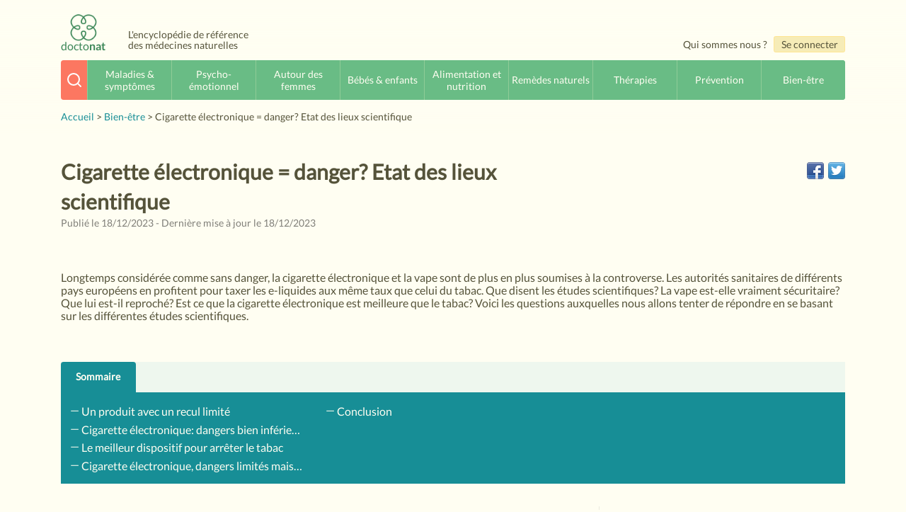

--- FILE ---
content_type: text/html; charset=UTF-8
request_url: https://doctonat.com/cigarette-electronique-danger-etat-des-lieux-scientifique/
body_size: 20921
content:
<!DOCTYPE html>
<html lang="fr-FR" prefix="og: http://ogp.me/ns#" class="no-js no-svg">

<head>
  <meta charset="UTF-8">
  <meta name="viewport" content="width=device-width, initial-scale=1">
  <link rel="profile" href="https://gmpg.org/xfn/11">
  <link rel="preconnect" href="https://www.googletagmanager.com" crossorigin>
  <link rel="preconnect" href="https://www.google-analytics.com" crossorigin>
  <link rel="preconnect" href="https://onesignal.com">

  <script type="68997bbbce85baf7bf772d23-text/javascript">(function(html){html.className = html.className.replace(/\bno-js\b/,'js')})(document.documentElement);</script>
<title>Cigarette électronique = danger? Etat des lieux scientifique - Doctonat</title>
<meta name='robots' content='max-image-preview:large' />
			<meta property="abt:author" content="|La rédaction" />
		
<!-- This site is optimized with the Yoast SEO plugin v10.0 - https://yoast.com/wordpress/plugins/seo/ -->
<meta name="description" content="Longtemps considérée comme sans danger, la cigarette électronique et la vape sont de plus en plus soumises à la controverse. Que dit la recherche actuelle?"/>
<link rel="canonical" href="https://doctonat.com/cigarette-electronique-danger-etat-des-lieux-scientifique/" />
<meta property="og:locale" content="fr_FR" />
<meta property="og:type" content="article" />
<meta property="og:title" content="Cigarette électronique = danger? Etat des lieux scientifique - Doctonat" />
<meta property="og:description" content="Longtemps considérée comme sans danger, la cigarette électronique et la vape sont de plus en plus soumises à la controverse. Que dit la recherche actuelle?" />
<meta property="og:url" content="https://doctonat.com/cigarette-electronique-danger-etat-des-lieux-scientifique/" />
<meta property="og:site_name" content="Doctonat" />
<meta property="article:section" content="Bien-être" />
<meta property="article:published_time" content="2023-12-18T14:44:52+00:00" />
<meta property="article:modified_time" content="2023-12-18T18:32:11+00:00" />
<meta property="og:updated_time" content="2023-12-18T18:32:11+00:00" />
<meta property="og:image" content="https://storage.googleapis.com/doctonat-bucket/2023/12/6296c6df-eliquid-3576069_640.jpg" />
<meta property="og:image:secure_url" content="https://storage.googleapis.com/doctonat-bucket/2023/12/6296c6df-eliquid-3576069_640.jpg" />
<meta property="og:image:width" content="640" />
<meta property="og:image:height" content="427" />
<meta property="og:image:alt" content="homme fumant une cigarette électronique et ses dangers" />
<meta name="twitter:card" content="summary_large_image" />
<meta name="twitter:description" content="Longtemps considérée comme sans danger, la cigarette électronique et la vape sont de plus en plus soumises à la controverse. Que dit la recherche actuelle?" />
<meta name="twitter:title" content="Cigarette électronique = danger? Etat des lieux scientifique - Doctonat" />
<meta name="twitter:image" content="https://storage.googleapis.com/doctonat-bucket/2023/12/6296c6df-eliquid-3576069_640.jpg" />
<script type='application/ld+json'>{"@context":"https://schema.org","@type":"Organization","url":"https://doctonat.com/","sameAs":[],"@id":"https://doctonat.com/#organization","name":"Doctonat","logo":"https://storage.googleapis.com/doctonat-bucket/2019/03/e6dac88c-logo-doctonat.png"}</script>
<!-- / Yoast SEO plugin. -->

<link rel="alternate" type="application/rss+xml" title="Doctonat &raquo; Flux" href="https://doctonat.com/feed/" />
<link rel="alternate" type="application/rss+xml" title="Doctonat &raquo; Flux des commentaires" href="https://doctonat.com/comments/feed/" />
<link rel="alternate" type="application/rss+xml" title="Doctonat &raquo; Cigarette électronique = danger? Etat des lieux scientifique Flux des commentaires" href="https://doctonat.com/cigarette-electronique-danger-etat-des-lieux-scientifique/feed/" />
<style type="text/css">
img.wp-smiley,
img.emoji {
	display: inline !important;
	border: none !important;
	box-shadow: none !important;
	height: 1em !important;
	width: 1em !important;
	margin: 0 0.07em !important;
	vertical-align: -0.1em !important;
	background: none !important;
	padding: 0 !important;
}
</style>
	<link rel='stylesheet' id='structured-content-frontend-css'  href='https://doctonat.com/wp-content/plugins/structured-content/dist/blocks.style.css?ver=1.0.0' type='text/css' media='all' />
<link rel='stylesheet' id='wp-block-library-css'  href='https://doctonat.com/wp-includes/css/dist/block-library/style.min.css?ver=6.0' type='text/css' media='all' />
<style id='global-styles-inline-css' type='text/css'>
body{--wp--preset--color--black: #000000;--wp--preset--color--cyan-bluish-gray: #abb8c3;--wp--preset--color--white: #ffffff;--wp--preset--color--pale-pink: #f78da7;--wp--preset--color--vivid-red: #cf2e2e;--wp--preset--color--luminous-vivid-orange: #ff6900;--wp--preset--color--luminous-vivid-amber: #fcb900;--wp--preset--color--light-green-cyan: #7bdcb5;--wp--preset--color--vivid-green-cyan: #00d084;--wp--preset--color--pale-cyan-blue: #8ed1fc;--wp--preset--color--vivid-cyan-blue: #0693e3;--wp--preset--color--vivid-purple: #9b51e0;--wp--preset--gradient--vivid-cyan-blue-to-vivid-purple: linear-gradient(135deg,rgba(6,147,227,1) 0%,rgb(155,81,224) 100%);--wp--preset--gradient--light-green-cyan-to-vivid-green-cyan: linear-gradient(135deg,rgb(122,220,180) 0%,rgb(0,208,130) 100%);--wp--preset--gradient--luminous-vivid-amber-to-luminous-vivid-orange: linear-gradient(135deg,rgba(252,185,0,1) 0%,rgba(255,105,0,1) 100%);--wp--preset--gradient--luminous-vivid-orange-to-vivid-red: linear-gradient(135deg,rgba(255,105,0,1) 0%,rgb(207,46,46) 100%);--wp--preset--gradient--very-light-gray-to-cyan-bluish-gray: linear-gradient(135deg,rgb(238,238,238) 0%,rgb(169,184,195) 100%);--wp--preset--gradient--cool-to-warm-spectrum: linear-gradient(135deg,rgb(74,234,220) 0%,rgb(151,120,209) 20%,rgb(207,42,186) 40%,rgb(238,44,130) 60%,rgb(251,105,98) 80%,rgb(254,248,76) 100%);--wp--preset--gradient--blush-light-purple: linear-gradient(135deg,rgb(255,206,236) 0%,rgb(152,150,240) 100%);--wp--preset--gradient--blush-bordeaux: linear-gradient(135deg,rgb(254,205,165) 0%,rgb(254,45,45) 50%,rgb(107,0,62) 100%);--wp--preset--gradient--luminous-dusk: linear-gradient(135deg,rgb(255,203,112) 0%,rgb(199,81,192) 50%,rgb(65,88,208) 100%);--wp--preset--gradient--pale-ocean: linear-gradient(135deg,rgb(255,245,203) 0%,rgb(182,227,212) 50%,rgb(51,167,181) 100%);--wp--preset--gradient--electric-grass: linear-gradient(135deg,rgb(202,248,128) 0%,rgb(113,206,126) 100%);--wp--preset--gradient--midnight: linear-gradient(135deg,rgb(2,3,129) 0%,rgb(40,116,252) 100%);--wp--preset--duotone--dark-grayscale: url('#wp-duotone-dark-grayscale');--wp--preset--duotone--grayscale: url('#wp-duotone-grayscale');--wp--preset--duotone--purple-yellow: url('#wp-duotone-purple-yellow');--wp--preset--duotone--blue-red: url('#wp-duotone-blue-red');--wp--preset--duotone--midnight: url('#wp-duotone-midnight');--wp--preset--duotone--magenta-yellow: url('#wp-duotone-magenta-yellow');--wp--preset--duotone--purple-green: url('#wp-duotone-purple-green');--wp--preset--duotone--blue-orange: url('#wp-duotone-blue-orange');--wp--preset--font-size--small: 13px;--wp--preset--font-size--medium: 20px;--wp--preset--font-size--large: 36px;--wp--preset--font-size--x-large: 42px;}.has-black-color{color: var(--wp--preset--color--black) !important;}.has-cyan-bluish-gray-color{color: var(--wp--preset--color--cyan-bluish-gray) !important;}.has-white-color{color: var(--wp--preset--color--white) !important;}.has-pale-pink-color{color: var(--wp--preset--color--pale-pink) !important;}.has-vivid-red-color{color: var(--wp--preset--color--vivid-red) !important;}.has-luminous-vivid-orange-color{color: var(--wp--preset--color--luminous-vivid-orange) !important;}.has-luminous-vivid-amber-color{color: var(--wp--preset--color--luminous-vivid-amber) !important;}.has-light-green-cyan-color{color: var(--wp--preset--color--light-green-cyan) !important;}.has-vivid-green-cyan-color{color: var(--wp--preset--color--vivid-green-cyan) !important;}.has-pale-cyan-blue-color{color: var(--wp--preset--color--pale-cyan-blue) !important;}.has-vivid-cyan-blue-color{color: var(--wp--preset--color--vivid-cyan-blue) !important;}.has-vivid-purple-color{color: var(--wp--preset--color--vivid-purple) !important;}.has-black-background-color{background-color: var(--wp--preset--color--black) !important;}.has-cyan-bluish-gray-background-color{background-color: var(--wp--preset--color--cyan-bluish-gray) !important;}.has-white-background-color{background-color: var(--wp--preset--color--white) !important;}.has-pale-pink-background-color{background-color: var(--wp--preset--color--pale-pink) !important;}.has-vivid-red-background-color{background-color: var(--wp--preset--color--vivid-red) !important;}.has-luminous-vivid-orange-background-color{background-color: var(--wp--preset--color--luminous-vivid-orange) !important;}.has-luminous-vivid-amber-background-color{background-color: var(--wp--preset--color--luminous-vivid-amber) !important;}.has-light-green-cyan-background-color{background-color: var(--wp--preset--color--light-green-cyan) !important;}.has-vivid-green-cyan-background-color{background-color: var(--wp--preset--color--vivid-green-cyan) !important;}.has-pale-cyan-blue-background-color{background-color: var(--wp--preset--color--pale-cyan-blue) !important;}.has-vivid-cyan-blue-background-color{background-color: var(--wp--preset--color--vivid-cyan-blue) !important;}.has-vivid-purple-background-color{background-color: var(--wp--preset--color--vivid-purple) !important;}.has-black-border-color{border-color: var(--wp--preset--color--black) !important;}.has-cyan-bluish-gray-border-color{border-color: var(--wp--preset--color--cyan-bluish-gray) !important;}.has-white-border-color{border-color: var(--wp--preset--color--white) !important;}.has-pale-pink-border-color{border-color: var(--wp--preset--color--pale-pink) !important;}.has-vivid-red-border-color{border-color: var(--wp--preset--color--vivid-red) !important;}.has-luminous-vivid-orange-border-color{border-color: var(--wp--preset--color--luminous-vivid-orange) !important;}.has-luminous-vivid-amber-border-color{border-color: var(--wp--preset--color--luminous-vivid-amber) !important;}.has-light-green-cyan-border-color{border-color: var(--wp--preset--color--light-green-cyan) !important;}.has-vivid-green-cyan-border-color{border-color: var(--wp--preset--color--vivid-green-cyan) !important;}.has-pale-cyan-blue-border-color{border-color: var(--wp--preset--color--pale-cyan-blue) !important;}.has-vivid-cyan-blue-border-color{border-color: var(--wp--preset--color--vivid-cyan-blue) !important;}.has-vivid-purple-border-color{border-color: var(--wp--preset--color--vivid-purple) !important;}.has-vivid-cyan-blue-to-vivid-purple-gradient-background{background: var(--wp--preset--gradient--vivid-cyan-blue-to-vivid-purple) !important;}.has-light-green-cyan-to-vivid-green-cyan-gradient-background{background: var(--wp--preset--gradient--light-green-cyan-to-vivid-green-cyan) !important;}.has-luminous-vivid-amber-to-luminous-vivid-orange-gradient-background{background: var(--wp--preset--gradient--luminous-vivid-amber-to-luminous-vivid-orange) !important;}.has-luminous-vivid-orange-to-vivid-red-gradient-background{background: var(--wp--preset--gradient--luminous-vivid-orange-to-vivid-red) !important;}.has-very-light-gray-to-cyan-bluish-gray-gradient-background{background: var(--wp--preset--gradient--very-light-gray-to-cyan-bluish-gray) !important;}.has-cool-to-warm-spectrum-gradient-background{background: var(--wp--preset--gradient--cool-to-warm-spectrum) !important;}.has-blush-light-purple-gradient-background{background: var(--wp--preset--gradient--blush-light-purple) !important;}.has-blush-bordeaux-gradient-background{background: var(--wp--preset--gradient--blush-bordeaux) !important;}.has-luminous-dusk-gradient-background{background: var(--wp--preset--gradient--luminous-dusk) !important;}.has-pale-ocean-gradient-background{background: var(--wp--preset--gradient--pale-ocean) !important;}.has-electric-grass-gradient-background{background: var(--wp--preset--gradient--electric-grass) !important;}.has-midnight-gradient-background{background: var(--wp--preset--gradient--midnight) !important;}.has-small-font-size{font-size: var(--wp--preset--font-size--small) !important;}.has-medium-font-size{font-size: var(--wp--preset--font-size--medium) !important;}.has-large-font-size{font-size: var(--wp--preset--font-size--large) !important;}.has-x-large-font-size{font-size: var(--wp--preset--font-size--x-large) !important;}
</style>
<link rel='stylesheet' id='abt-frontend-style-css'  href='https://doctonat.com/wp-content/plugins/academic-bloggers-toolkit/dist/bundle/frontend.css?ver=1599209993' type='text/css' media='all' />
<link rel='stylesheet' id='ptmcw-main-css-css'  href='https://doctonat.com/wp-content/plugins/proteusthemes-mailchimp-widget/assets/css/main.css?ver=1.0.3' type='text/css' media='all' />
<link rel='stylesheet' id='twentyseventeen-style-css'  href='https://doctonat.com/wp-content/themes/doctonat-theme/style.css?ver=6.0' type='text/css' media='all' />
<link rel='stylesheet' id='default-css'  href='https://doctonat.com/wp-content/themes/doctonat-theme/assets/dist/style.css?ver=6.0' type='text/css' media='all' />
<script type="68997bbbce85baf7bf772d23-text/javascript">ajaxurl='https://doctonat.com/wp-admin/admin-ajax.php';pf_nonce='c3abf14a33';</script><script type="68997bbbce85baf7bf772d23-text/javascript" src='https://doctonat.com/wp-includes/js/jquery/jquery.min.js?ver=3.6.0' id='jquery-core-js'></script>
<script type="68997bbbce85baf7bf772d23-text/javascript" src='https://doctonat.com/wp-includes/js/jquery/jquery-migrate.min.js?ver=3.3.2' id='jquery-migrate-js'></script>
<script type="68997bbbce85baf7bf772d23-text/javascript" id='wpp-js-js-extra'>
/* <![CDATA[ */
var wpp_params = {"sampling_active":"0","sampling_rate":"100","ajax_url":"https:\/\/doctonat.com\/wp-json\/wordpress-popular-posts\/v1\/popular-posts\/","ID":"200465","token":"ed3377510c","debug":""};
/* ]]> */
</script>
<script type="68997bbbce85baf7bf772d23-text/javascript" src='https://doctonat.com/wp-content/plugins/wordpress-popular-posts/public/js/wpp-4.2.0.min.js?ver=4.2.2' id='wpp-js-js'></script>
<script type="68997bbbce85baf7bf772d23-text/javascript" src='https://doctonat.com/wp-content/plugins/wp-rest-filter/public/js/wp-rest-filter-public.js?ver=1.3.0' id='wp-rest-filter-js'></script>
<link rel="https://api.w.org/" href="https://doctonat.com/wp-json/" /><link rel="alternate" type="application/json" href="https://doctonat.com/wp-json/wp/v2/posts/200465" /><link rel="EditURI" type="application/rsd+xml" title="RSD" href="https://doctonat.com/xmlrpc.php?rsd" />
<link rel="wlwmanifest" type="application/wlwmanifest+xml" href="https://doctonat.com/wp-includes/wlwmanifest.xml" /> 
<meta name="generator" content="WordPress 6.0" />
<link rel='shortlink' href='https://doctonat.com/?p=200465' />
<link rel="alternate" type="application/json+oembed" href="https://doctonat.com/wp-json/oembed/1.0/embed?url=https%3A%2F%2Fdoctonat.com%2Fcigarette-electronique-danger-etat-des-lieux-scientifique%2F" />
<link rel="alternate" type="text/xml+oembed" href="https://doctonat.com/wp-json/oembed/1.0/embed?url=https%3A%2F%2Fdoctonat.com%2Fcigarette-electronique-danger-etat-des-lieux-scientifique%2F&#038;format=xml" />
<meta name="viewport" content="width=device-width, minimum-scale=1" /><link rel="pingback" href="https://doctonat.com/xmlrpc.php">

<link rel="apple-touch-icon" sizes="60x60" href="https://doctonat.com/wp-content/themes/doctonat-theme/assets/dist/favicons/apple-touch-icon-60x60.png">
<link rel="apple-touch-icon" sizes="76x76" href="https://doctonat.com/wp-content/themes/doctonat-theme/assets/dist/favicons/apple-touch-icon-76x76.png">
<link rel="apple-touch-icon" sizes="120x120" href="https://doctonat.com/wp-content/themes/doctonat-theme/assets/dist/favicons/apple-touch-icon-120x120.png">
<link rel="apple-touch-icon" sizes="152x152" href="https://doctonat.com/wp-content/themes/doctonat-theme/assets/dist/favicons/apple-touch-icon-152x152.png">
<link rel="apple-touch-icon" sizes="180x180" href="https://doctonat.com/wp-content/themes/doctonat-theme/assets/dist/favicons/apple-touch-icon-180x180.png">
<link rel="icon" type="image/png" sizes="32x32" href="https://doctonat.com/wp-content/themes/doctonat-theme/assets/dist/favicons/favicon-32x32.png">
<link rel="icon" type="image/png" sizes="16x16" href="https://doctonat.com/wp-content/themes/doctonat-theme/assets/dist/favicons/favicon-16x16.png">
<link rel="manifest" href="https://doctonat.com/wp-content/themes/doctonat-theme/assets/dist/favicons/site.webmanifest">
<link rel="mask-icon" href="https://doctonat.com/wp-content/themes/doctonat-theme/assets/dist/favicons/safari-pinned-tab.svg" color="#5bbad5">
<meta name="msapplication-TileColor" content="#00a300">
<meta name="msapplication-TileImage" content="https://doctonat.com/wp-content/themes/doctonat-theme/assets/dist/favicons/mstile-144x144.png">
<meta name="theme-color" content="#ffffff">
      <meta name="onesignal" content="wordpress-plugin"/>
          <link rel="manifest"
            href="https://doctonat.com/wp-content/plugins/onesignal-free-web-push-notifications/sdk_files/manifest.json.php?gcm_sender_id="/>
          <script src="https://cdn.onesignal.com/sdks/OneSignalSDK.js" async type="68997bbbce85baf7bf772d23-text/javascript"></script>    <script type="68997bbbce85baf7bf772d23-text/javascript">

      window.OneSignal = window.OneSignal || [];

      OneSignal.push( function() {
        OneSignal.SERVICE_WORKER_UPDATER_PATH = "OneSignalSDKUpdaterWorker.js.php";
        OneSignal.SERVICE_WORKER_PATH = "OneSignalSDKWorker.js.php";
        OneSignal.SERVICE_WORKER_PARAM = { scope: '/' };

        OneSignal.setDefaultNotificationUrl("https://doctonat.com");
        var oneSignal_options = {};
        window._oneSignalInitOptions = oneSignal_options;

        oneSignal_options['wordpress'] = true;
oneSignal_options['appId'] = 'f3fc8296-42b8-4d92-bd0c-fff538d56262';
oneSignal_options['autoRegister'] = false;
oneSignal_options['welcomeNotification'] = { };
oneSignal_options['welcomeNotification']['title'] = "";
oneSignal_options['welcomeNotification']['message'] = "Bienvenue dans la communauté !";
oneSignal_options['path'] = "https://doctonat.com/wp-content/plugins/onesignal-free-web-push-notifications/sdk_files/";
oneSignal_options['promptOptions'] = { };
oneSignal_options['promptOptions']['actionMessage'] = 'Souhaitez-vous recevoir des notifications';
oneSignal_options['promptOptions']['exampleNotificationTitleDesktop'] = 'Ceci est un exemple de notification';
oneSignal_options['promptOptions']['exampleNotificationMessageDesktop'] = 'Les notifications apparaitront sur votre bureau';
oneSignal_options['promptOptions']['exampleNotificationTitleMobile'] = 'Exemple de notification';
oneSignal_options['promptOptions']['exampleNotificationMessageMobile'] = 'Les notifications apparaitront sur votre mobile';
oneSignal_options['promptOptions']['exampleNotificationCaption'] = '(vous pouvez vous désinscrire à tout moment)';
oneSignal_options['promptOptions']['acceptButtonText'] = 'Continuer';
oneSignal_options['promptOptions']['cancelButtonText'] = 'Non merci';
oneSignal_options['promptOptions']['siteName'] = 'https://doctonat.com';
oneSignal_options['promptOptions']['autoAcceptTitle'] = 'Cliquez Autoriser';
              oneSignal_options['autoRegister'] = false;
              OneSignal.showHttpPrompt();
              OneSignal.init(window._oneSignalInitOptions);
                    });

      function documentInitOneSignal() {
        var oneSignal_elements = document.getElementsByClassName("OneSignal-prompt");

        var oneSignalLinkClickHandler = function(event) { OneSignal.push(['registerForPushNotifications']); event.preventDefault(); };        for(var i = 0; i < oneSignal_elements.length; i++)
          oneSignal_elements[i].addEventListener('click', oneSignalLinkClickHandler, false);
      }

      if (document.readyState === 'complete') {
           documentInitOneSignal();
      }
      else {
           window.addEventListener("load", function(event){
               documentInitOneSignal();
          });
      }
    </script>

<script type="68997bbbce85baf7bf772d23-text/javascript">var algolia = {"debug":false,"application_id":"MOS3EEJSSJ","search_api_key":"994db31a3194204ab2494c9c30dbd0d9","powered_by_enabled":false,"query":"","autocomplete":{"sources":[{"index_id":"posts_post","index_name":"wp_posts_post","label":"Posts","admin_name":"Posts","position":10,"max_suggestions":5,"tmpl_suggestion":"autocomplete-post-suggestion","enabled":true}],"input_selector":"input[name='s']:not('.no-autocomplete')"},"indices":{"searchable_posts":{"name":"wp_searchable_posts","id":"searchable_posts","enabled":true,"replicas":[]},"posts_post":{"name":"wp_posts_post","id":"posts_post","enabled":true,"replicas":[]}}};</script><noscript><style id="rocket-lazyload-nojs-css">.rll-youtube-player, [data-lazy-src]{display:none !important;}</style></noscript>      <!-- Google Tag Manager -->
    <script type="68997bbbce85baf7bf772d23-text/javascript">
      (function(w, d, s, l, i) {
        w[l] = w[l] || [];
        w[l].push({
          'gtm.start': new Date().getTime(),
          event: 'gtm.js'
        });
        var f = d.getElementsByTagName(s)[0],
          j = d.createElement(s),
          dl = l != 'dataLayer' ? '&l=' + l : '';
        j.async = true;
        j.src =
          'https://www.googletagmanager.com/gtm.js?id=' + i + dl;
        f.parentNode.insertBefore(j, f);
      })(window, document, 'script', 'dataLayer', 'GTM-5WGKT6S');
    </script>
    <!-- End Google Tag Manager -->
    <!-- InMobi Choice. Consent Manager Tag v3.0 (for TCF 2.2) -->
    <script type="68997bbbce85baf7bf772d23-text/javascript" async=true>
    (function() {
      var host = "www.themoneytizer.com";
      var element = document.createElement('script');
      var firstScript = document.getElementsByTagName('script')[0];
      var url = 'https://cmp.inmobi.com'
        .concat('/choice/', '6Fv0cGNfc_bw8', '/', host, '/choice.js?tag_version=V3');
      var uspTries = 0;
      var uspTriesLimit = 3;
      element.async = true;
      element.type = 'text/javascript';
      element.src = url;

      firstScript.parentNode.insertBefore(element, firstScript);

      function makeStub() {
        var TCF_LOCATOR_NAME = '__tcfapiLocator';
        var queue = [];
        var win = window;
        var cmpFrame;

        function addFrame() {
          var doc = win.document;
          var otherCMP = !!(win.frames[TCF_LOCATOR_NAME]);

          if (!otherCMP) {
            if (doc.body) {
              var iframe = doc.createElement('iframe');

              iframe.style.cssText = 'display:none';
              iframe.name = TCF_LOCATOR_NAME;
              doc.body.appendChild(iframe);
            } else {
              setTimeout(addFrame, 5);
            }
          }
          return !otherCMP;
        }

        function tcfAPIHandler() {
          var gdprApplies;
          var args = arguments;

          if (!args.length) {
            return queue;
          } else if (args[0] === 'setGdprApplies') {
            if (
              args.length > 3 &&
              args[2] === 2 &&
              typeof args[3] === 'boolean'
            ) {
              gdprApplies = args[3];
              if (typeof args[2] === 'function') {
                args[2]('set', true);
              }
            }
          } else if (args[0] === 'ping') {
            var retr = {
              gdprApplies: gdprApplies,
              cmpLoaded: false,
              cmpStatus: 'stub'
            };

            if (typeof args[2] === 'function') {
              args[2](retr);
            }
          } else {
            if(args[0] === 'init' && typeof args[3] === 'object') {
              args[3] = Object.assign(args[3], { tag_version: 'V3' });
            }
            queue.push(args);
          }
        }

        function postMessageEventHandler(event) {
          var msgIsString = typeof event.data === 'string';
          var json = {};

          try {
            if (msgIsString) {
              json = JSON.parse(event.data);
            } else {
              json = event.data;
            }
          } catch (ignore) {}

          var payload = json.__tcfapiCall;

          if (payload) {
            window.__tcfapi(
              payload.command,
              payload.version,
              function(retValue, success) {
                var returnMsg = {
                  __tcfapiReturn: {
                    returnValue: retValue,
                    success: success,
                    callId: payload.callId
                  }
                };
                if (msgIsString) {
                  returnMsg = JSON.stringify(returnMsg);
                }
                if (event && event.source && event.source.postMessage) {
                  event.source.postMessage(returnMsg, '*');
                }
              },
              payload.parameter
            );
          }
        }

        while (win) {
          try {
            if (win.frames[TCF_LOCATOR_NAME]) {
              cmpFrame = win;
              break;
            }
          } catch (ignore) {}

          if (win === window.top) {
            break;
          }
          win = win.parent;
        }
        if (!cmpFrame) {
          addFrame();
          win.__tcfapi = tcfAPIHandler;
          win.addEventListener('message', postMessageEventHandler, false);
        }
      };

      makeStub();

      var uspStubFunction = function() {
        var arg = arguments;
        if (typeof window.__uspapi !== uspStubFunction) {
          setTimeout(function() {
            if (typeof window.__uspapi !== 'undefined') {
              window.__uspapi.apply(window.__uspapi, arg);
            }
          }, 500);
        }
      };

      var checkIfUspIsReady = function() {
        uspTries++;
        if (window.__uspapi === uspStubFunction && uspTries < uspTriesLimit) {
          console.warn('USP is not accessible');
        } else {
          clearInterval(uspInterval);
        }
      };

      if (typeof window.__uspapi === 'undefined') {
        window.__uspapi = uspStubFunction;
        var uspInterval = setInterval(checkIfUspIsReady, 6000);
      }
    })();
    </script>
    <!-- End InMobi Choice. Consent Manager Tag v3.0 (for TCF 2.2) -->
    <script type="68997bbbce85baf7bf772d23-text/javascript">
    window.mapboxToken = "pk.eyJ1IjoiZ2FlbHdlYXJlZGV2eCIsImEiOiJjazRjeWF2bm0wYTQ1M2ZvMTR3ZHdxcjI0In0.QKXjnVOvdBYBZSdcjLh9qg";
  </script>
</head>

<body class="">
  <div id="page" class="site">
    <!-- <a class="skip-link screen-reader-text" href="#content">Aller au contenu principal</a> -->

    <header id="masthead" class="site-header" role="banner">

      <div class="custom-header">
  <div class="custom-header-main">
    <a class="logo" href="/">
      <img src="data:image/svg+xml,%3Csvg%20xmlns='http://www.w3.org/2000/svg'%20viewBox='0%200%200%200'%3E%3C/svg%3E" data-lazy-src="https://doctonat.com/wp-content/themes/doctonat-theme/assets/dist/images/logo.png" /><noscript><img src="https://doctonat.com/wp-content/themes/doctonat-theme/assets/dist/images/logo.png" /></noscript>
      <!--
   -->
      <div>
        <!--
     --><span class="light">docto</span><span class="strong">nat</span>
      </div>
    </a>
    <span>
      L'encyclopédie de référence des médecines naturelles    </span>
  </div>

  <div class="head-links">
    
<a class="button a-propos" href="/a-propos">Qui sommes nous ?</a>
  <a id="identify" class="identify button yellow" href="/login">Se connecter</a>
  </div>


</div><!-- .custom-header -->

              <div class="navigation-top">
          <div class="wrap">
                <nav id="site-navigation" class="main-navigation" role="navigation" aria-label="Menu supérieur">
    <!-- <div class="top-bar">
		

		

		<div class="search-button">
			<i data-feather="search"></i>
		</div>
	</div> -->


        <div class="top-navigation">


      <div id="search-box" class="search-container" tabindex="0">
        <!-- Content from assets/src/components/search-box.js preact app -->
        <!-- <div class="search-crop">
				<div class="search-button">
					<i data-feather="search"></i>
				</div>
				<form class="search-input-suggestions">
					<input type="text" name="search" />
					<div class="clear-input">
						<i data-feather="x-circle"></i>
					</div>
					<ul class="suggestions"></ul>
				</form>
			</div> -->
      </div>
      <!-- <script src="https://cdn.jsdelivr.net/algoliasearch/3/algoliasearch.min.js"></script> -->
      <!-- <div class="theranatura-menu"> -->

            <div class="hamburger-menu" tabindex="0"><i data-feather="menu"></i><div class="menu-top-menu-container"><div class="menu-head-logo"><img src="data:image/svg+xml,%3Csvg%20xmlns='http://www.w3.org/2000/svg'%20viewBox='0%200%200%200'%3E%3C/svg%3E" data-lazy-src="https://doctonat.com/wp-content/themes/doctonat-theme/assets/dist/images/logo.png" /><noscript><img src="https://doctonat.com/wp-content/themes/doctonat-theme/assets/dist/images/logo.png" /></noscript><div><span class="light">docto</span><span class="strong">nat</span></div></div><ul id="top-menu" class="menu"><li class="menu-item menu-item-type-button menu-item-object-category"><a class="button btn btn-primary" href="/login"><span>Se connecter</span></a></li><li id="menu-item-acceuil" class="menu-item menu-item-type-taxonomy menu-item-object-category"><a href="/"><span>Accueil</span><i data-feather="chevron-right"></i></a></li><li id="menu-item-180" class="menu-item menu-item-type-taxonomy menu-item-object-category menu-item-180"><a href="https://doctonat.com/maladies-traitements-naturels/"><span>Maladies &amp; symptômes</span><i data-feather="chevron-right"></i></a></li><li id="menu-item-4716" class="menu-item menu-item-type-taxonomy menu-item-object-category menu-item-4716"><a href="https://doctonat.com/psycho-emotionnel/"><span>Psycho-émotionnel</span><i data-feather="chevron-right"></i></a></li><li id="menu-item-121300" class="menu-item menu-item-type-taxonomy menu-item-object-category menu-item-121300"><a href="https://doctonat.com/traitements-naturels-femmes/"><span>Autour des femmes</span><i data-feather="chevron-right"></i></a></li><li id="menu-item-108650" class="menu-item menu-item-type-taxonomy menu-item-object-category menu-item-108650"><a href="https://doctonat.com/bebes-enfants/"><span>Bébés &amp; enfants</span><i data-feather="chevron-right"></i></a></li><li id="menu-item-4714" class="menu-item menu-item-type-taxonomy menu-item-object-category menu-item-4714"><a href="https://doctonat.com/alimentation-nutrition/"><span>Alimentation et nutrition</span><i data-feather="chevron-right"></i></a></li><li id="menu-item-4717" class="menu-item menu-item-type-taxonomy menu-item-object-category menu-item-4717"><a href="https://doctonat.com/remedes-naturels/"><span>Remèdes naturels</span><i data-feather="chevron-right"></i></a></li><li id="menu-item-4718" class="menu-item menu-item-type-taxonomy menu-item-object-category menu-item-4718"><a href="https://doctonat.com/therapies/"><span>Thérapies</span><i data-feather="chevron-right"></i></a></li><li id="menu-item-4715" class="menu-item menu-item-type-taxonomy menu-item-object-category menu-item-4715"><a href="https://doctonat.com/prevention/"><span>Prévention</span><i data-feather="chevron-right"></i></a></li><li id="menu-item-4713" class="menu-item menu-item-type-taxonomy menu-item-object-category current-post-ancestor current-menu-parent current-post-parent menu-item-4713"><a href="https://doctonat.com/bien-etre/"><span>Bien-être</span><i data-feather="chevron-right"></i></a></li></ul></div></div>
      
      <div class="title">
        <span class="light">docto</span><span class="strong">nat</span>
      </div>
    </div>
    <!-- </div> -->
  </nav><!-- #site-navigation -->
          </div><!-- .wrap -->
        </div><!-- .navigation-top -->
      
      <div id="crumbs" itemscope itemtype="http://schema.org/BreadcrumbList"><span itemprop="itemListElement" itemscope itemtype="http://schema.org/ListItem"><a href="https://doctonat.com" itemprop="item"><meta itemprop="position" content="1" /><span itemprop="name">Accueil</span></a></span> > <span itemprop="itemListElement" itemscope itemtype="http://schema.org/ListItem"><a href="https://doctonat.com/bien-etre/" itemprop="item"><meta itemprop="position" content="2" /><span itemprop="name">Bien-être</span></a></span> > <span class="current"><meta itemprop="position" content="3" />Cigarette électronique = danger? Etat des lieux scientifique</span></div>
    </header><!-- #masthead -->

    
        
    <div class="site-content-contain">
      <div id="content" class="site-content">


	<!-- <div id="primary" class="content-area">
		<main id="main" class="site-main" role="main"> -->

			


<article id="post-200465" class="post-200465 post type-post status-publish format-standard has-post-thumbnail hentry category-bien-etre">

    <header class="entry-header">

    <h1 class="entry-title"><span>Cigarette électronique = danger? Etat des lieux scientifique</span></h1><span class='publish-date'><time datetime='2023-12-18T14:44:52+00:00' i>Publié le 18/12/2023</time> - <time datetime='2023-12-18T18:32:11+00:00'>Dernière mise à jour le 18/12/2023</time></span>
    

  </header><!-- .entry-header -->

  <!-- SHARE BUTTONS -->
  <div class="share42init" data-path="https://doctonat.com/wp-content/themes/doctonat-theme/assets/dist/images/" data-icons-file="share-icons.png" data-description="Longtemps consid&eacute;r&eacute;e comme sans danger, la cigarette &eacute;lectronique et la vape sont de plus en plus soumises &agrave; la controverse. Les autorit&eacute;s sanitaires de diff&eacute;rents pays europ&eacute;ens en profitent pour [&hellip;]" data-url="https://doctonat.com/cigarette-electronique-danger-etat-des-lieux-scientifique/" data-title="Cigarette électronique = danger? Etat des lieux scientifique" data-image="&lt;img width=&quot;640&quot; height=&quot;427&quot; src=&quot;https://storage.googleapis.com/doctonat-bucket/2023/12/6296c6df-eliquid-3576069_640.jpg&quot; class=&quot;attachment-post-thumbnail size-post-thumbnail wp-post-image wp-stateless-item&quot; alt=&quot;homme fumant une cigarette &eacute;lectronique et ses dangers&quot; sizes=&quot;100vw&quot; data-image-size=&quot;post-thumbnail&quot; data-stateless-media-bucket=&quot;doctonat-bucket&quot; data-stateless-media-name=&quot;2023/12/6296c6df-eliquid-3576069_640.jpg&quot; /&gt;"></div>

  
  
    <div class="entry-first-paragraph">
              <p>
<p class="wp-block-devx-common-paragraphe">Longtemps considérée comme sans danger, la cigarette électronique et la vape sont de plus en plus soumises à la controverse. Les autorités sanitaires de différents pays européens en profitent pour taxer les e-liquides aux même taux que celui du tabac. Que disent les études scientifiques? La vape est-elle vraiment sécuritaire? Que lui est-il reproché? Est ce que la cigarette électronique est meilleure que le tabac? Voici les questions auxquelles nous allons tenter de répondre en se basant sur les différentes études scientifiques. </p>
</p>      
          </div>

          <div class="entry-summary">
        
<div class="wp-block-advanced-gutenberg-blocks-summary"><div class="wp-block-advanced-gutenberg-blocks-summary__title custom-toc-header"><div class="custom-toc-header-title tab-active"><span>Sommaire</span></div></div><ol role="directory" class="wp-block-advanced-gutenberg-blocks-summary__list custom-toc-list"><li>—&nbsp;<a href="#un-produit-avec-un-recul-limité">Un produit avec un recul limité</a><ol></ol></li><li>—&nbsp;<a href="#cigarette-électronique-dangers-bien-inférieurs-au-tabac">Cigarette électronique: dangers bien inférieurs au tabac </a><ol></ol></li><li>—&nbsp;<a href="#le-meilleur-dispositif-pour-arrêter-le-tabac">Le meilleur dispositif pour arrêter le tabac </a><ol></ol></li><li>—&nbsp;<a href="#cigarette-électronique-dangers-limités-mais-bien-évalués">Cigarette électronique, dangers limités mais bien évalués? </a><ol></ol></li><li>—&nbsp;<a href="#conclusion">Conclusion</a><ol></ol></li></ol></div>
      </div>
    
    <div class="entry-content">
      <!-- Advertisement Moneytizer -->
              <div class="tmt-container">
          <div id="108317-1">
            <script data-cfasync="false" src="//ads.themoneytizer.com/s/gen.js?type=1"></script>
            <script data-cfasync="false" src="//ads.themoneytizer.com/s/requestform.js?siteId=108317&formatId=1"></script>
          </div>
        </div>
            <!-- End Advertisement Moneytizer -->

      <div>

</div><div>

</div><div>
<h2 id="un-produit-avec-un-recul-limité">Un produit avec un recul limité</h2>
</div><div>

</div><div>
<p>Bien que commercialisée depuis 2005, la cigarette électronique n'est réellement <strong>devenue populaire qu'à partir de 2010</strong>. C'est donc un produit qui est relativement jeune, sur lequel on a un recul modéré. Progressivement, elle a inondé rapidement le marché sous différentes déclinaisons. Les industriels du tabac se sont emparés du phénomène, participant à la croissance rapide du marché. </p>
</div><div>

</div><div>
<p>Par contre, le temps de réalisation des études scientifiques est beaucoup plus long. Aussi, les autorités sanitaires ont été pris de cours par cette progression rapide dans la population. C'est pourquoi beaucoup se posent la question: la cigarette électronique est-elle sans danger?</p>
</div><div>

</div><div>
<p>Dans les faits, la vape jouit d'une <strong>certaine notoriété car elle aide à arrêter ou limiter le tabac</strong>. Or, on sait désormais avec certitude que le tabac est responsable de 75.000 décès annuels en France. Pour autant, plus le temps passe, plus on commence à percevoir les avantages et les potentiels dangers de la cigarette électronique. C'est pourquoi il est important de la limiter à des usages bien définis.</p>
</div><div>

</div><div>
<h2 id="cigarette-électronique-dangers-bien-inférieurs-au-tabac">Cigarette électronique: dangers bien inférieurs au tabac </h2>
</div><div>

</div><div>
<p>Les <strong>dangers liés au tabac</strong> sont désormais bien connus. Ils ont à l'origine de 75.000 décès par an. En effet, il provoque: </p>
</div><div>

</div><div>
<ul><li>Cancers: à cause de toutes les substances cancérigènes qu'il contient (benzène, arsenic, toluène, formaldéhyde, acroléine...)</li><li>Maladies cardio-vasculaires: à cause du monoxyde de carbone et des particules fines produits par la fumée </li><li>Maladies pulmonaires: à cause des goudrons notamment</li></ul>
</div><div>

</div><div>
<h3 id="toxiques-du-tabac-très-réduits">Toxiques du tabac très réduits dans la vapeur</h3>
</div><div>

</div><div>
<p>Il est reconnu que la fumée de cigarette contient plus de 7000 composés chimiques, dont au moins 250 sont des toxiques bien caractérisés et 70 qui sont des cancérigènes établis.</p>
</div><div>

</div><div>
<p>Or, ces nombre de ces produits nocifs ne sont pas à des taux aussi significatifs dans la cigarette électronique. Une première étude de 2014<span contenteditable="false" data-noteid="cbc055ea-84bf-4121-ad4a-dfdc150103e8" class="abt-footnote"><sup>1</sup></span><span class="invisibleCharacter" contenteditable="false">‌</span> a mis en évidence que la vapeur de cigarette électronique contenait 9 à 450 fois moins de certains composés toxiques que la fumée de tabac, selon les molécules. A titre d'exemple, l'étude révèle que le toluène est 120 fois moins concentré dans la vapeur de vape que dans la fumée. </p>
</div><div>

</div><div>
<p>Par la suite, de nombreuses études sont venues confirmer ces résultats<span contenteditable="false" data-noteid="7fe13f9c-a44e-425f-aee4-ba0f436599a9" class="abt-footnote"><sup>2</sup></span><span class="invisibleCharacter" contenteditable="false">‌</span> <span contenteditable="false" data-noteid="cebfb491-131f-47de-87b4-d0dd81bc5985" class="abt-footnote"><sup>3</sup></span><span class="invisibleCharacter" contenteditable="false">‌</span> <span contenteditable="false" data-noteid="819c9516-d66d-41d3-b2ff-1e3dbc8a5c7a" class="abt-footnote"><sup>4</sup></span><span class="invisibleCharacter" contenteditable="false">‌</span>. La dernière en date, réalisée par l'Institut Pasteur<span contenteditable="false" data-noteid="25040710-d866-4ed3-9851-c25752f4c213" class="abt-footnote"><sup>5</sup></span><span class="invisibleCharacter" contenteditable="false">‌</span> en 2021, montre que la <strong>vapeur de la cigarette électronique contient des molécules toxiques en moyenne 99% moins concentrées que la fumée du tabac</strong>. </p>
</div><div>

</div><div>
<p>Il est donc assez clair que <strong>les molécules du tabac, qui sont les plus problématiques pour la santé, sont peu présentes dans les e-cigarettes</strong>. Mais cela ne veut pas dire qu'elles sont exempte de molécules toxiques autres que celles du tabac. Nous allons le voir plus bas. D'ailleurs, certains acteurs de la cigarette électronique sur internet sont tout à fait transparents à cet égard. A titre d'exemple, le site <a href="https://www.nicovip.com/10-cigarettes-electroniques" target="_blank" rel="noreferrer noopener">Nicovip</a> nous a fourni des données pour réaliser cet article, qui sont aussi accessibles via leur blog.</p>
</div><div>

</div><div>
<h3 id="impacts-sur-la-santé">Impacts sur la santé </h3>
</div><div>

</div><div>
<p>Il existe peu d'études qui montrent les dangers de la cigarette électronique sur la santé. Encore une fois, cela est dû au fait que ce produit est relativement nouveau. </p>
</div><div>

</div><div>
<p>La cigarette électronique est déconseillée aux diabétiques, surtout quand elle comporte de la nicotine, ainsi qu’aux asthmatiques et aux femmes enceintes. Elle peut provoquer une irritation de la bouche et de la gorge du fait de la présence de propylène glycol, une substance asséchante.</p>
</div><div>

</div><div>
<h3 id="conclusion-dangers-cigarette-électronique-vs-tabac">Conclusion: dangers cigarette électronique VS tabac</h3>
</div><div>

</div><div>
<p>Que ce soit sur la présence de toxiques et leurs effets sur le long terme, ou l'impact négatif sur l'organisme, il est assez clair que <strong>la cigarette électronique est largement moins toxique que le tabac.</strong> C'est ce qui conduit l'<strong>Académie de Médecine</strong> à inciter les fumeurs de tabac à basculer sur la cigarette électronique s'ils ne peuvent l'arrêter<span contenteditable="false" data-noteid="f641663d-7dcb-46f3-9e35-2b7501d823d2" class="abt-footnote"><sup>6</sup></span><span class="invisibleCharacter" contenteditable="false">‌</span>. </p>
</div><div>

</div><div>
<p>Néanmoins, il faut avoir à l'esprit que la cigarette électronique génère des toxiques et impacte négativement les appareils vasculaires et pulmonaires. En ce sens, la vape doit être considérée comme un substitut pour arrêter ou limiter le tabac.</p>
</div><div>

</div><div>
<h2 id="le-meilleur-dispositif-pour-arrêter-le-tabac">Le meilleur dispositif pour arrêter le tabac </h2>
</div><div>

</div><div>
<p>L'utilisation de la cigarette électronique pour arrêter de fumer ne fait pas consensus. </p>
</div><div>

</div><div>
<p>Pourtant, selon l'Institut National du Cancer<span contenteditable="false" data-noteid="f2ec4044-cf16-40b7-99ce-92f54f09f370" class="abt-footnote"><sup>7</sup></span><span class="invisibleCharacter" contenteditable="false">, ‌</span>60% des vapoteurs déclarent utiliser la cigarette électronique pour se sevrer du tabac. Quelques 30% vapotent pour diminuer le tabac. </p>
</div><div>

</div><div>
<p>De plus, en 2017, Santé publique France estimait que près de 700.000 personnes ont arrêté de fumer grâce à la cigarette électronique<span contenteditable="false" data-noteid="666eec3f-9e09-47d6-ae68-020d37f96602" class="abt-footnote"><sup>8</sup></span><span class="invisibleCharacter" contenteditable="false">‌</span>. Et l'<strong>efficacité de la vape pour arrêter le tabac serait 2 fois supérieure aux autres substituts nicotiniques</strong>, selon une étude réalisée en 2019 sur près de 900 fumeurs<span contenteditable="false" data-noteid="d5f951fd-e576-491f-9d73-c1920e51e00b" class="abt-footnote"><sup>9</sup></span><span class="invisibleCharacter" contenteditable="false">‌</span>. </p>
</div><div>

</div><div>
<p>Ces données indiquent que la cigarette électronique a un intérêt sanitaire à ne pas négliger. </p>
</div><div>

</div><div>
<h2 id="cigarette-électronique-dangers-limités-mais-bien-évalués">Cigarette électronique, dangers limités mais bien évalués? </h2>
</div><div>

</div><div>
<p>Lorsque l'on compare les dangers de la vape VS tabac, la grande majorité des études met en lumière l'impact beaucoup moins nocif de la cigarette électronique. Cependant, la présence de métaux dans le dispositif et la composition du e-liquide peuvent être sous évalués. </p>
</div><div>

</div><div>
<h3 id="quid-des-métaux-dans-la-vapeur">Quid des métaux dans la vapeur? </h3>
</div><div>

</div><div>
<p>Dans la partie dite "atomiseur", le liquide est en contact avec des parties métalliques. Une métanalyse de 2020<span contenteditable="false" data-noteid="069ba425-339f-46d6-aa52-4994b56bed0c" class="abt-footnote"><sup>10</sup></span><span class="invisibleCharacter" contenteditable="false">‌</span>, compilant les différentes études sur le sujet des métaux lourds dans la vapeur, apporte des éclairages intéressants: </p>
</div><div>

</div><div>
<ul><li>Les liquides étant dans l'atomiseur contiennent plus de métaux que ceux qui sont initialement dans les flacons: cela signifie qu'une faible quantité de métaux migre dans le liquide sous l'action de la chaleur. </li><li>La fumée provenant de cigarettes électroniques de type tank sont plus concentrées en métaux lourds.</li><li>A l'exception du Cadmium, les niveaux de métaux retrouvés dans la vapeur sont similaires ou plus élevés que ceux présents dans la fumée de cigarette</li><li>On y retrouve du plomb, de l'aluminium, du cobalt, du chrome, du cuivre, du fer, du manganèse, du nickel, du sélénium et du zinc, en quantités variables selon les liquides et la cigarette électronique utilisée (en particulier sa température de chauffe, plus élevée dans les réservoirs de type tank). </li></ul>
</div><div>

</div><div>
<p>Quand on compare les niveaux de toxiques entre tabac et cigarette électronique, les métaux lourds sont trop peu mis en perspective, privilégiant des molécules réputées plus agressives (hydrocarbures, aldéhydes...). D'autre part, les métaux lourds impactent l'organisme en s'accumulant sur la durée. Ce biais comparatif avantage la cigarette électronique. </p>
</div><div>

</div><div>
<p>Par contre, cette méta-analyse révèle aussi que la concentration sanguine et urinaire en métaux lourds chez les vapoteurs n'est pas statistiquement plus élevées que chez les fumeurs, ni chez les non-fumeurs. </p>
</div><div>

</div><div>
<p>Ainsi, la vapeur de <strong>cigarette électronique est vraisemblablement plus élevée en certains métaux</strong>. L'impact sur la santé est difficile à mesurer, d'autant plus qu'on ne retrouve pas de concentrations significativement plus élevée chez les vapoteurs. </p>
</div><div>

</div><div>
<h3 id="et-les-liquides">Et les liquides?</h3>
</div><div>

</div><div>
<p>Les e-liquides contiennent:</p>
</div><div>

</div><div>
<ul><li>de la glycérine, qui favorise la création de vapeur</li><li>du propylène glycol, plus fluide, qui permet une bonne libération des arômes</li><li>et des arômes qui donnent le goût</li></ul>
</div><div>

</div><div>
<p>Certains liquides ne contiennent pas de propylène glycol (PG). La glycérine peut être exclusivement d'origine végétale, contrairement au PG qui est forcément synthétique. </p>
</div><div>

</div><div>
<p><strong>Lorsque le liquide est trop chauffé</strong>, glycérine et PG forment des aldéhydes, notamment de l'acroléine<span contenteditable="false" data-noteid="18f7d866-6e60-4b05-abdc-d0d636eba681" class="abt-footnote"><sup>11</sup></span><span contenteditable="false" class="invisibleCharacter"> </span><span contenteditable="false" data-noteid="a867442a-cc40-49f0-aec7-75a8d10d71fe" class="abt-footnote"><sup>12</sup></span><span class="invisibleCharacter" contenteditable="false">‌‌</span>. Là encore, les appareils qui chauffent trop sont potentiellement ceux qui créent le danger de la cigarette électronique.  Mais comme abordé au début de cet article, les niveaux d'aldéhyde de la vapeur sont moindres comparativement à la fumée du tabac. </p>
</div><div>

</div><div>
<h2 id="conclusion">Conclusion</h2>
</div><div>

</div><div>
<p>L'état actuel des connaissances scientifiques est assez clair : la cigarette électronique a bien moins de dangers que le tabac. Elle ne génère pas de monoxyde de carbone ni de goudrons, et ne comporte pas toutes les substances cancérogènes qui sont présentes dans le tabac. Ensuite, son impact sur la santé à court terme est mesuré, apportant même des bénéfices quasi immédiats aux fumeurs qui basculent dans la vape. C'est pourquoi la vape devrait être réservée aux fumeurs qui souhaitent arrêter ou diminuer leur consommation de tabac. Elle est par ailleurs interdite aux enfants et adolescents et fortement déconseillée aux non-fumeurs. Son achat ne peut s’effectuer qu’à partir de 18 ans, toujours dans le but d’effectuer un sevrage tabagique.</p>
</div><div>

</div><div>
<section class="wp-block-abt-footnotes abt-footnotes" role="region" aria-label="Footnotes"><hr/><ul><li id="7fe13f9c-a44e-425f-aee4-ba0f436599a9"><span class="foot-note-letter">1</span>: <span class="foot-note-content" data-note="" data-link="https://assets.publishing.service.gov.uk/government/uploads/system/uploads/attachment_data/file/684963/Evidence_review_of_e-cigarettes_and_heated_tobacco_products_2018.pdf" data-noteid="7fe13f9c-a44e-425f-aee4-ba0f436599a9"><a href="https://assets.publishing.service.gov.uk/government/uploads/system/uploads/attachment_data/file/684963/Evidence_review_of_e-cigarettes_and_heated_tobacco_products_2018.pdf" class="footnote-link" rel="nofollow noopener noreferrer" target="_blank">🔗 https://assets.publishing.service.gov.uk/government/uploads/system/uploads/attachment_data/file/684963/Evidence_review_of_e-cigarettes_and_heated_tobacco_products_2018.pdf</a></span></li><li id="cebfb491-131f-47de-87b4-d0dd81bc5985"><span class="foot-note-letter">2</span>: <span class="foot-note-content" data-note="" data-link="https://nap.nationalacademies.org/catalog/24952/public-health-consequences-of-e-cigarettes" data-noteid="cebfb491-131f-47de-87b4-d0dd81bc5985"><a href="https://nap.nationalacademies.org/catalog/24952/public-health-consequences-of-e-cigarettes" class="footnote-link" rel="nofollow noopener noreferrer" target="_blank">🔗 https://nap.nationalacademies.org/catalog/24952/public-health-consequences-of-e-cigarettes</a></span></li><li id="819c9516-d66d-41d3-b2ff-1e3dbc8a5c7a"><span class="foot-note-letter">3</span>: <span class="foot-note-content" data-note="" data-link="https://cot.food.gov.uk/sites/default/files/2020-09/COT%20E%28N%29NDS%20statement%202020-04.pdf" data-noteid="819c9516-d66d-41d3-b2ff-1e3dbc8a5c7a"><a href="https://cot.food.gov.uk/sites/default/files/2020-09/COT%20E%28N%29NDS%20statement%202020-04.pdf" class="footnote-link" rel="nofollow noopener noreferrer" target="_blank">🔗 https://cot.food.gov.uk/sites/default/files/2020-09/COT%20E%28N%29NDS%20statement%202020-04.pdf</a></span></li><li id="25040710-d866-4ed3-9851-c25752f4c213"><span class="foot-note-letter">4</span>: <span class="foot-note-content" data-note="" data-link="https://www.sciencedirect.com/science/article/abs/pii/S0304389420314060" data-noteid="25040710-d866-4ed3-9851-c25752f4c213"><a href="https://www.sciencedirect.com/science/article/abs/pii/S0304389420314060" class="footnote-link" rel="nofollow noopener noreferrer" target="_blank">🔗 https://www.sciencedirect.com/science/article/abs/pii/S0304389420314060</a></span></li><li id="cbc055ea-84bf-4121-ad4a-dfdc150103e8"><span class="foot-note-letter">5</span>: <span class="foot-note-content" data-note="" data-link="https://pubmed.ncbi.nlm.nih.gov/23467656/" data-noteid="cbc055ea-84bf-4121-ad4a-dfdc150103e8"><a href="https://pubmed.ncbi.nlm.nih.gov/23467656/" class="footnote-link" rel="nofollow noopener noreferrer" target="_blank">🔗 https://pubmed.ncbi.nlm.nih.gov/23467656/</a></span></li><li id="f2ec4044-cf16-40b7-99ce-92f54f09f370"><span class="foot-note-letter">6</span>: <span class="foot-note-content" data-note="" data-link="https://www.e-cancer.fr/Comprendre-prevenir-depister/Reduire-les-risques-de-cancer/Tabac/La-cigarette-electronique" data-noteid="f2ec4044-cf16-40b7-99ce-92f54f09f370"><a href="https://www.e-cancer.fr/Comprendre-prevenir-depister/Reduire-les-risques-de-cancer/Tabac/La-cigarette-electronique" class="footnote-link" rel="nofollow noopener noreferrer" target="_blank">🔗 https://www.e-cancer.fr/Comprendre-prevenir-depister/Reduire-les-risques-de-cancer/Tabac/La-cigarette-electronique</a></span></li><li id="d5f951fd-e576-491f-9d73-c1920e51e00b"><span class="foot-note-letter">7</span>: <span class="foot-note-content" data-note="" data-link="https://www.nejm.org/doi/full/10.1056/NEJMoa1808779" data-noteid="d5f951fd-e576-491f-9d73-c1920e51e00b"><a href="https://www.nejm.org/doi/full/10.1056/NEJMoa1808779" class="footnote-link" rel="nofollow noopener noreferrer" target="_blank">🔗 https://www.nejm.org/doi/full/10.1056/NEJMoa1808779</a></span></li><li id="666eec3f-9e09-47d6-ae68-020d37f96602"><span class="foot-note-letter">8</span>: <span class="foot-note-content" data-note="" data-link="https://www.santepubliquefrance.fr/determinants-de-sante/tabac/documents/enquetes-etudes/barometre-de-sante-publique-france-2017.-usage-de-la-cigarette-electronique-tabagisme-et-opinions-des-18-75-ans" data-noteid="666eec3f-9e09-47d6-ae68-020d37f96602"><a href="https://www.santepubliquefrance.fr/determinants-de-sante/tabac/documents/enquetes-etudes/barometre-de-sante-publique-france-2017.-usage-de-la-cigarette-electronique-tabagisme-et-opinions-des-18-75-ans" class="footnote-link" rel="nofollow noopener noreferrer" target="_blank">🔗 https://www.santepubliquefrance.fr/determinants-de-sante/tabac/documents/enquetes-etudes/barometre-de-sante-publique-france-2017.-usage-de-la-cigarette-electronique-tabagisme-et-opinions-des-18-75-ans</a></span></li><li id="f641663d-7dcb-46f3-9e35-2b7501d823d2"><span class="foot-note-letter">9</span>: <span class="foot-note-content" data-note="" data-link="https://www.academie-medecine.fr/lacademie-nationale-de-medecine-rappelle-les-avantages-prouves-et-les-inconvenients-indument-allegues-de-la-cigarette-electronique-vaporette/" data-noteid="f641663d-7dcb-46f3-9e35-2b7501d823d2"><a href="https://www.academie-medecine.fr/lacademie-nationale-de-medecine-rappelle-les-avantages-prouves-et-les-inconvenients-indument-allegues-de-la-cigarette-electronique-vaporette/" class="footnote-link" rel="nofollow noopener noreferrer" target="_blank">🔗 https://www.academie-medecine.fr/lacademie-nationale-de-medecine-rappelle-les-avantages-prouves-et-les-inconvenients-indument-allegues-de-la-cigarette-electronique-vaporette/</a></span></li><li id="069ba425-339f-46d6-aa52-4994b56bed0c"><span class="foot-note-letter">10</span>: <span class="foot-note-content" data-note="" data-link="https://www.ncbi.nlm.nih.gov/pmc/articles/PMC7137911/" data-noteid="069ba425-339f-46d6-aa52-4994b56bed0c"><a href="https://www.ncbi.nlm.nih.gov/pmc/articles/PMC7137911/" class="footnote-link" rel="nofollow noopener noreferrer" target="_blank">🔗 https://www.ncbi.nlm.nih.gov/pmc/articles/PMC7137911/</a></span></li><li id="18f7d866-6e60-4b05-abdc-d0d636eba681"><span class="foot-note-letter">11</span>: <span class="foot-note-content" data-note="" data-link="https://www.nature.com/articles/s41598-021-87044-x" data-noteid="18f7d866-6e60-4b05-abdc-d0d636eba681"><a href="https://www.nature.com/articles/s41598-021-87044-x" class="footnote-link" rel="nofollow noopener noreferrer" target="_blank">🔗 https://www.nature.com/articles/s41598-021-87044-x</a></span></li><li id="a867442a-cc40-49f0-aec7-75a8d10d71fe"><span class="foot-note-letter">12</span>: <span class="foot-note-content" data-note="" data-link="https://www.researchgate.net/publication/289540499_Effect_of_variable_power_levels_on_the_yield_of_total_aerosol_mass_and_formation_of_aldehydes_in_e-cigarette_aerosols" data-noteid="a867442a-cc40-49f0-aec7-75a8d10d71fe"><a href="https://www.researchgate.net/publication/289540499_Effect_of_variable_power_levels_on_the_yield_of_total_aerosol_mass_and_formation_of_aldehydes_in_e-cigarette_aerosols" class="footnote-link" rel="nofollow noopener noreferrer" target="_blank">🔗 https://www.researchgate.net/publication/289540499_Effect_of_variable_power_levels_on_the_yield_of_total_aerosol_mass_and_formation_of_aldehydes_in_e-cigarette_aerosols</a></span></li></ul></section>
</div>

  
  <div class="author-card">
    <div class="author-avatar">
      <img src="data:image/svg+xml,%3Csvg%20xmlns='http://www.w3.org/2000/svg'%20viewBox='0%200%2096%2096'%3E%3C/svg%3E" width="96" height="96" alt="La rédaction" class="avatar avatar-96 wp-user-avatar wp-user-avatar-96 alignnone photo" data-lazy-src="https://storage.googleapis.com/doctonat-bucket/2021/12/d11496e5-4ec63a58-logo-100x100.png" /><noscript><img src="https://storage.googleapis.com/doctonat-bucket/2021/12/d11496e5-4ec63a58-logo-100x100.png" width="96" height="96" alt="La rédaction" class="avatar avatar-96 wp-user-avatar wp-user-avatar-96 alignnone photo" /></noscript>    </div>
    <div class="author-meta">
      <div class="author-display-name">
        <span><a href="https://doctonat.com/author/collectif/">La rédaction</a></span>,
        <span class="author-role">Auteur</span>
      </div>
      <p class="author-bio" >
        Rédaction Doctonat      </p>
      <a href="" target="_blank"></a>
    </div>
  </div>

    </div><!-- .entry-content -->
  
  
<aside id="secondary" class="widget-area" role="complementary" aria-label="Colonne latérale du blog">
  <!-- Advertisement Moneytizer -->
      <div class="tmt-container">
      <div id="108317-3">
        <script data-cfasync="false" src="//ads.themoneytizer.com/s/gen.js?type=3"></script>
        <script data-cfasync="false" src="//ads.themoneytizer.com/s/requestform.js?siteId=108317&formatId=3"></script>
      </div>
    </div>
    <section id="devx_most_reads_widget-2" class="widget widget_devx_most_reads_widget">    <div class="widget-div-title">Populaire</div>
    
<!-- WordPress Popular Posts -->

<ul class="wpp-list">
<li style="margin-left: 0;"><div class="ba-pop-post"><div class="ba-pop-post-title"><a href="https://doctonat.com/alimentation-groupe-b/" title="Alimentation pour le groupe B" class="wpp-post-title" target="_self">Alimentation pour le groupe B</a></div></div></li>
<li style="margin-left: 0;"><div class="ba-pop-post"><div class="ba-pop-post-title"><a href="https://doctonat.com/alimentation-groupe-sanguin-o/" title="Alimentation pour le groupe O" class="wpp-post-title" target="_self">Alimentation pour le groupe O</a></div></div></li>
<li style="margin-left: 0;"><div class="ba-pop-post"><div class="ba-pop-post-title"><a href="https://doctonat.com/alimentation-groupe-sanguin-a/" title="Alimentation pour le groupe A" class="wpp-post-title" target="_self">Alimentation pour le groupe A</a></div></div></li>
<li style="margin-left: 0;"><div class="ba-pop-post"><div class="ba-pop-post-title"><a href="https://doctonat.com/calcul-biliaire-alimentation/" title="Calcul biliaire et alimentation" class="wpp-post-title" target="_self">Calcul biliaire et alimentation</a></div></div></li>
<li style="margin-left: 0;"><div class="ba-pop-post"><div class="ba-pop-post-title"><a href="https://doctonat.com/huile-haarlem/" title="L’huile de Haarlem: bienfaits, danger et posologie" class="wpp-post-title" target="_self">L’huile de Haarlem: bienfaits, danger et posologie</a></div></div></li>

</ul>
</section><section id="text-2" class="widget widget_text"><div class="widget-div-title">Newsletter</div>			<div class="textwidget"><p>Inscrivez vous pour recevoir nos newsletters gratuites.</p>
</div>
		</section><section id="pt_mailchimp_subscribe-2" class="widget widget-mailchimp-subscribe">			<form action="//github.us20.list-manage.com/subscribe/post?u=960e5cd113c34f0ce0143fd7e&#038;id=a4ebca8d6f" method="post" name="mc-embedded-subscribe-form" class="mailchimp-subscribe  validate" target="_blank" novalidate>
				<input type="email" value="" name="EMAIL" class="email  form-control  mailchimp-subscribe__email-input" placeholder="Votre adresse email" required>
				<!-- real people should not fill this in and expect good things - do not remove this or risk form bot signups-->
				<div style="position: absolute; left: -5000px;" aria-hidden="true"><input type="text" name="b_960e5cd113c34f0ce0143fd7e_a4ebca8d6f" tabindex="-1" value=""></div>
				<input type="submit" value="Inscrivez-vous !" name="subscribe" class="button  btn  btn-primary mailchimp-subscribe__submit">
			</form>
			</section>  <!-- End Advertisement Moneytizer -->
</aside><!-- #secondary -->

</article><!-- #post-## -->

<script type="application/ld+json">{"@context":"http:\/\/schema.org","@type":"Article","image":"https:\/\/storage.googleapis.com\/doctonat-bucket\/2023\/12\/6296c6df-eliquid-3576069_640.jpg","headline":"Cigarette \u00e9lectronique = danger? Etat des lieux scientifique","datePublished":"2023-12-18T14:44:52+00:00","dateModified":"2023-12-18T18:32:11+00:00","articleBody":"\n\n\n\n\nUn produit avec un recul limit\u00e9\n\n\n\nBien que commercialis\u00e9e depuis 2005, la cigarette \u00e9lectronique n'est r\u00e9ellement devenue populaire qu'\u00e0 partir de 2010. C'est donc un produit qui est relativement jeune, sur lequel on a un recul mod\u00e9r\u00e9. Progressivement, elle a inond\u00e9 rapidement le march\u00e9 sous diff\u00e9rentes d\u00e9clinaisons. Les industriels du tabac se sont empar\u00e9s du ph\u00e9nom\u00e8ne, participant \u00e0 la croissance rapide du march\u00e9. \n\n\n\nPar contre, le temps de r\u00e9alisation des \u00e9tudes scientifiques est beaucoup plus long. Aussi, les autorit\u00e9s sanitaires ont \u00e9t\u00e9 pris de cours par cette progression rapide dans la population. C'est pourquoi beaucoup se posent la question: la cigarette \u00e9lectronique est-elle sans danger?\n\n\n\nDans les faits, la vape jouit d'une certaine notori\u00e9t\u00e9 car elle aide \u00e0 arr\u00eater ou limiter le tabac. Or, on sait d\u00e9sormais avec certitude que le tabac est responsable de 75.000 d\u00e9c\u00e8s annuels en France. Pour autant, plus le temps passe, plus on commence \u00e0 percevoir les avantages et les potentiels dangers de la cigarette \u00e9lectronique. C'est pourquoi il est important de la limiter \u00e0 des usages bien d\u00e9finis.\n\n\n\nCigarette \u00e9lectronique: dangers bien inf\u00e9rieurs au tabac \n\n\n\nLes dangers li\u00e9s au tabac sont d\u00e9sormais bien connus. Ils ont \u00e0 l'origine de 75.000 d\u00e9c\u00e8s par an. En effet, il provoque: \n\n\n\nCancers: \u00e0 cause de toutes les substances canc\u00e9rig\u00e8nes qu'il contient (benz\u00e8ne, arsenic, tolu\u00e8ne, formald\u00e9hyde, acrol\u00e9ine...)Maladies cardio-vasculaires: \u00e0 cause du monoxyde de carbone et des particules fines produits par la fum\u00e9e Maladies pulmonaires: \u00e0 cause des goudrons notamment\n\n\n\nToxiques du tabac tr\u00e8s r\u00e9duits dans la vapeur\n\n\n\nIl est reconnu que la fum\u00e9e de cigarette contient plus de 7000 compos\u00e9s chimiques, dont au moins 250 sont des toxiques bien caract\u00e9ris\u00e9s et 70 qui sont des canc\u00e9rig\u00e8nes \u00e9tablis.\n\n\n\nOr, ces nombre de ces produits nocifs ne sont pas \u00e0 des taux aussi significatifs dans la cigarette \u00e9lectronique. Une premi\u00e8re \u00e9tude de 20141\u200c a mis en \u00e9vidence que la vapeur de cigarette \u00e9lectronique contenait 9 \u00e0 450 fois moins de certains compos\u00e9s toxiques que la fum\u00e9e de tabac, selon les mol\u00e9cules. A titre d'exemple, l'\u00e9tude r\u00e9v\u00e8le que le tolu\u00e8ne est 120 fois moins concentr\u00e9 dans la vapeur de vape que dans la fum\u00e9e. \n\n\n\nPar la suite, de nombreuses \u00e9tudes sont venues confirmer ces r\u00e9sultats2\u200c 3\u200c 4\u200c. La derni\u00e8re en date, r\u00e9alis\u00e9e par l'Institut Pasteur5\u200c en 2021, montre que la vapeur de la cigarette \u00e9lectronique contient des mol\u00e9cules toxiques en moyenne 99% moins concentr\u00e9es que la fum\u00e9e du tabac. \n\n\n\nIl est donc assez clair que les mol\u00e9cules du tabac, qui sont les plus probl\u00e9matiques pour la sant\u00e9, sont peu pr\u00e9sentes dans les e-cigarettes. Mais cela ne veut pas dire qu'elles sont exempte de mol\u00e9cules toxiques autres que celles du tabac. Nous allons le voir plus bas. D'ailleurs, certains acteurs de la cigarette \u00e9lectronique sur internet sont tout \u00e0 fait transparents \u00e0 cet \u00e9gard. A titre d'exemple, le site Nicovip nous a fourni des donn\u00e9es pour r\u00e9aliser cet article, qui sont aussi accessibles via leur blog.\n\n\n\nImpacts sur la sant\u00e9 \n\n\n\nIl existe peu d'\u00e9tudes qui montrent les dangers de la cigarette \u00e9lectronique sur la sant\u00e9. Encore une fois, cela est d\u00fb au fait que ce produit est relativement nouveau. \n\n\n\nLa cigarette \u00e9lectronique est d\u00e9conseill\u00e9e aux diab\u00e9tiques, surtout quand elle comporte de la nicotine, ainsi qu\u2019aux asthmatiques et aux femmes enceintes. Elle peut provoquer une irritation de la bouche et de la gorge du fait de la pr\u00e9sence de propyl\u00e8ne glycol, une substance ass\u00e9chante.\n\n\n\nConclusion: dangers cigarette \u00e9lectronique VS tabac\n\n\n\nQue ce soit sur la pr\u00e9sence de toxiques et leurs effets sur le long terme, ou l'impact n\u00e9gatif sur l'organisme, il est assez clair que la cigarette \u00e9lectronique est largement moins toxique que le tabac. C'est ce qui conduit l'Acad\u00e9mie de M\u00e9decine \u00e0 inciter les fumeurs de tabac \u00e0 basculer sur la cigarette \u00e9lectronique s'ils ne peuvent l'arr\u00eater6\u200c. \n\n\n\nN\u00e9anmoins, il faut avoir \u00e0 l'esprit que la cigarette \u00e9lectronique g\u00e9n\u00e8re des toxiques et impacte n\u00e9gativement les appareils vasculaires et pulmonaires. En ce sens, la vape doit \u00eatre consid\u00e9r\u00e9e comme un substitut pour arr\u00eater ou limiter le tabac.\n\n\n\nLe meilleur dispositif pour arr\u00eater le tabac \n\n\n\nL'utilisation de la cigarette \u00e9lectronique pour arr\u00eater de fumer ne fait pas consensus. \n\n\n\nPourtant, selon l'Institut National du Cancer7, \u200c60% des vapoteurs d\u00e9clarent utiliser la cigarette \u00e9lectronique pour se sevrer du tabac. Quelques 30% vapotent pour diminuer le tabac. \n\n\n\nDe plus, en 2017, Sant\u00e9 publique France estimait que pr\u00e8s de 700.000 personnes ont arr\u00eat\u00e9 de fumer gr\u00e2ce \u00e0 la cigarette \u00e9lectronique8\u200c. Et l'efficacit\u00e9 de la vape pour arr\u00eater le tabac serait 2 fois sup\u00e9rieure aux autres substituts nicotiniques, selon une \u00e9tude r\u00e9alis\u00e9e en 2019 sur pr\u00e8s de 900 fumeurs9\u200c. \n\n\n\nCes donn\u00e9es indiquent que la cigarette \u00e9lectronique a un int\u00e9r\u00eat sanitaire \u00e0 ne pas n\u00e9gliger. \n\n\n\nCigarette \u00e9lectronique, dangers limit\u00e9s mais bien \u00e9valu\u00e9s? \n\n\n\nLorsque l'on compare les dangers de la vape VS tabac, la grande majorit\u00e9 des \u00e9tudes met en lumi\u00e8re l'impact beaucoup moins nocif de la cigarette \u00e9lectronique. Cependant, la pr\u00e9sence de m\u00e9taux dans le dispositif et la composition du e-liquide peuvent \u00eatre sous \u00e9valu\u00e9s. \n\n\n\nQuid des m\u00e9taux dans la vapeur? \n\n\n\nDans la partie dite \"atomiseur\", le liquide est en contact avec des parties m\u00e9talliques. Une m\u00e9tanalyse de 202010\u200c, compilant les diff\u00e9rentes \u00e9tudes sur le sujet des m\u00e9taux lourds dans la vapeur, apporte des \u00e9clairages int\u00e9ressants: \n\n\n\nLes liquides \u00e9tant dans l'atomiseur contiennent plus de m\u00e9taux que ceux qui sont initialement dans les flacons: cela signifie qu'une faible quantit\u00e9 de m\u00e9taux migre dans le liquide sous l'action de la chaleur. La fum\u00e9e provenant de cigarettes \u00e9lectroniques de type tank sont plus concentr\u00e9es en m\u00e9taux lourds.A l'exception du Cadmium, les niveaux de m\u00e9taux retrouv\u00e9s dans la vapeur sont similaires ou plus \u00e9lev\u00e9s que ceux pr\u00e9sents dans la fum\u00e9e de cigaretteOn y retrouve du plomb, de l'aluminium, du cobalt, du chrome, du cuivre, du fer, du mangan\u00e8se, du nickel, du s\u00e9l\u00e9nium et du zinc, en quantit\u00e9s variables selon les liquides et la cigarette \u00e9lectronique utilis\u00e9e (en particulier sa temp\u00e9rature de chauffe, plus \u00e9lev\u00e9e dans les r\u00e9servoirs de type tank). \n\n\n\nQuand on compare les niveaux de toxiques entre tabac et cigarette \u00e9lectronique, les m\u00e9taux lourds sont trop peu mis en perspective, privil\u00e9giant des mol\u00e9cules r\u00e9put\u00e9es plus agressives (hydrocarbures, ald\u00e9hydes...). D'autre part, les m\u00e9taux lourds impactent l'organisme en s'accumulant sur la dur\u00e9e. Ce biais comparatif avantage la cigarette \u00e9lectronique. \n\n\n\nPar contre, cette m\u00e9ta-analyse r\u00e9v\u00e8le aussi que la concentration sanguine et urinaire en m\u00e9taux lourds chez les vapoteurs n'est pas statistiquement plus \u00e9lev\u00e9es que chez les fumeurs, ni chez les non-fumeurs. \n\n\n\nAinsi, la vapeur de cigarette \u00e9lectronique est vraisemblablement plus \u00e9lev\u00e9e en certains m\u00e9taux. L'impact sur la sant\u00e9 est difficile \u00e0 mesurer, d'autant plus qu'on ne retrouve pas de concentrations significativement plus \u00e9lev\u00e9e chez les vapoteurs. \n\n\n\nEt les liquides?\n\n\n\nLes e-liquides contiennent:\n\n\n\nde la glyc\u00e9rine, qui favorise la cr\u00e9ation de vapeurdu propyl\u00e8ne glycol, plus fluide, qui permet une bonne lib\u00e9ration des ar\u00f4meset des ar\u00f4mes qui donnent le go\u00fbt\n\n\n\nCertains liquides ne contiennent pas de propyl\u00e8ne glycol (PG). La glyc\u00e9rine peut \u00eatre exclusivement d'origine v\u00e9g\u00e9tale, contrairement au PG qui est forc\u00e9ment synth\u00e9tique. \n\n\n\nLorsque le liquide est trop chauff\u00e9, glyc\u00e9rine et PG forment des ald\u00e9hydes, notamment de l'acrol\u00e9ine11 12\u200c\u200c. L\u00e0 encore, les appareils qui chauffent trop sont potentiellement ceux qui cr\u00e9ent le danger de la cigarette \u00e9lectronique.  Mais comme abord\u00e9 au d\u00e9but de cet article, les niveaux d'ald\u00e9hyde de la vapeur sont moindres comparativement \u00e0 la fum\u00e9e du tabac. \n\n\n\nConclusion\n\n\n\nL'\u00e9tat actuel des connaissances scientifiques est assez clair : la cigarette \u00e9lectronique a bien moins de dangers que le tabac. Elle ne g\u00e9n\u00e8re pas de monoxyde de carbone ni de goudrons, et ne comporte pas toutes les substances canc\u00e9rog\u00e8nes qui sont pr\u00e9sentes dans le tabac. Ensuite, son impact sur la sant\u00e9 \u00e0 court terme est mesur\u00e9, apportant m\u00eame des b\u00e9n\u00e9fices quasi imm\u00e9diats aux fumeurs qui basculent dans la vape. C'est pourquoi la vape devrait \u00eatre r\u00e9serv\u00e9e aux fumeurs qui souhaitent arr\u00eater ou diminuer leur consommation de tabac. Elle est par ailleurs interdite aux enfants et adolescents et fortement d\u00e9conseill\u00e9e aux non-fumeurs. Son achat ne peut s\u2019effectuer qu\u2019\u00e0 partir de 18 ans, toujours dans le but d\u2019effectuer un sevrage tabagique.\n\n\n\n1:\u00a0\ud83d\udd17\u00a0https:\/\/assets.publishing.service.gov.uk\/government\/uploads\/system\/uploads\/attachment_data\/file\/684963\/Evidence_review_of_e-cigarettes_and_heated_tobacco_products_2018.pdf2:\u00a0\ud83d\udd17\u00a0https:\/\/nap.nationalacademies.org\/catalog\/24952\/public-health-consequences-of-e-cigarettes3:\u00a0\ud83d\udd17\u00a0https:\/\/cot.food.gov.uk\/sites\/default\/files\/2020-09\/COT%20E%28N%29NDS%20statement%202020-04.pdf4:\u00a0\ud83d\udd17\u00a0https:\/\/www.sciencedirect.com\/science\/article\/abs\/pii\/S03043894203140605:\u00a0\ud83d\udd17\u00a0https:\/\/pubmed.ncbi.nlm.nih.gov\/23467656\/6:\u00a0\ud83d\udd17\u00a0https:\/\/www.e-cancer.fr\/Comprendre-prevenir-depister\/Reduire-les-risques-de-cancer\/Tabac\/La-cigarette-electronique7:\u00a0\ud83d\udd17\u00a0https:\/\/www.nejm.org\/doi\/full\/10.1056\/NEJMoa18087798:\u00a0\ud83d\udd17\u00a0https:\/\/www.santepubliquefrance.fr\/determinants-de-sante\/tabac\/documents\/enquetes-etudes\/barometre-de-sante-publique-france-2017.-usage-de-la-cigarette-electronique-tabagisme-et-opinions-des-18-75-ans9:\u00a0\ud83d\udd17\u00a0https:\/\/www.academie-medecine.fr\/lacademie-nationale-de-medecine-rappelle-les-avantages-prouves-et-les-inconvenients-indument-allegues-de-la-cigarette-electronique-vaporette\/10:\u00a0\ud83d\udd17\u00a0https:\/\/www.ncbi.nlm.nih.gov\/pmc\/articles\/PMC7137911\/11:\u00a0\ud83d\udd17\u00a0https:\/\/www.nature.com\/articles\/s41598-021-87044-x12:\u00a0\ud83d\udd17\u00a0https:\/\/www.researchgate.net\/publication\/289540499_Effect_of_variable_power_levels_on_the_yield_of_total_aerosol_mass_and_formation_of_aldehydes_in_e-cigarette_aerosols\n","publisher":{"@type":"Organization","name":"Doctonat","logo":{"@type":"ImageObject","url":"https:\/\/doctonat.com\/wp-content\/themes\/doctonat-theme\/assets\/dist\/images\/images\/logo.png"}},"author":{"@type":"Person","name":"La r\u00e9daction","description":"R\u00e9daction Doctonat"}}</script>
		<!--</main> #main -->
	<!-- </div>#primary -->



</div><!-- #content -->

<footer id="colophon" class="site-footer" role="contentinfo">
  <div class="wrap">
    
<div class="site-info">

	<div class="site-links">
		
<a class="button" href="/contact">Contact</a>
<a class="button" href="/ligne-editoriale">Ligne éditoriale</a>
<a class="button tests-et-avis-produits" href="/tests-et-avis-produits">Indépendance</a>
<a class="button a-propos" href="/a-propos">Qui sommes nous ?</a>
<a class="button" href="/conditions-generales-de-vente">CGV</a>
<a class="button" href="/politique-de-confidentialite/">Confidentialité </a>

<li class="social-icons-container">
  <a href="https://fr-fr.facebook.com/doctonat/" target="_blank" rel="noreferer" title="Facebook">
    <div class="social-icon facebook"></div>
  </a>
  <a href="https://www.youtube.com/channel/UCeOP9uvkXNcEpqF2qyIL-6A" target="_blank" rel="noreferer" title="YouTube">
    <div class="social-icon youtube"></div>
  </a>
</li>
	</div>

	<div class="site-credits">
		<div></div>
	</div>

</div><!-- .site-info -->

<div class="site-legal-mentions">
  			<div class="footer-widget-1">
				<section id="text-4" class="widget widget_text">			<div class="textwidget"><p><strong>Le contenu du site est publié à titre purement informatif et concerne uniquement l’hygiène de vie. </strong>Ces informations ne peuvent pas être considérées comme des conseils médicaux, diagnostics ou prescriptions, et en aucun cas comme une alternative aux traitements médicamenteux et à une prise en charge médicale. Il est fortement recommandé de consulter des professionnels de santé dûment homologués auprès des autorités sanitaires pour toute question relative à la santé. Doctonat n’est pas responsable de l’exactitude, de l’utilisation correcte des informations, ni des problèmes de santé qui peuvent résulter de pratiques ou produits dont vous pouvez avoir connaissance à travers ce site.</p>
</div>
		</section>			</div>
		</div>

<div class="site-copyright">
La reproduction totale ou partielle du contenu de doctonat.com à des fins commerciales publicitaires sont formellement interdites. Reproduction et droit d'auteur © Doctonat
<a href="/mentions-legales">Pour plus de détail, voir les mentions légales</a>
</div>
  </div><!-- .wrap -->
</footer><!-- #colophon -->
</div><!-- .site-content-contain -->
</div><!-- #page -->

		<script type="68997bbbce85baf7bf772d23-text/javascript">
			(function(i,s,o,g,r,a,m){i['GoogleAnalyticsObject']=r;i[r]=i[r]||function(){
			(i[r].q=i[r].q||[]).push(arguments)},i[r].l=1*new Date();a=s.createElement(o),
			m=s.getElementsByTagName(o)[0];a.async=1;a.src=g;m.parentNode.insertBefore(a,m)
			})(window,document,'script','https://www.google-analytics.com/analytics.js','ga');
			ga('create', 'UA-140005058-1', 'auto');
			ga('require', 'linkid');
			ga('set', 'forceSSL', true);
			ga('send', 'pageview');
		</script>

	        <div style="display:none" id="sc-fs-faq-entry"></div>
	<script type="68997bbbce85baf7bf772d23-text/javascript" src='https://doctonat.com/wp-includes/js/dist/vendor/regenerator-runtime.min.js?ver=0.13.9' id='regenerator-runtime-js'></script>
<script type="68997bbbce85baf7bf772d23-text/javascript" src='https://doctonat.com/wp-includes/js/dist/vendor/wp-polyfill.min.js?ver=3.15.0' id='wp-polyfill-js'></script>
<script type="68997bbbce85baf7bf772d23-text/javascript" src='https://doctonat.com/wp-includes/js/dist/dom-ready.min.js?ver=d996b53411d1533a84951212ab6ac4ff' id='wp-dom-ready-js'></script>
<script type="68997bbbce85baf7bf772d23-text/javascript" src='https://doctonat.com/wp-content/plugins/academic-bloggers-toolkit/dist/bundle/frontend.js?ver=1668695428' id='abt-frontend-script-js'></script>
<script type="68997bbbce85baf7bf772d23-text/javascript" id='thickbox-js-extra'>
/* <![CDATA[ */
var thickboxL10n = {"next":"Suiv.\u00a0>","prev":"<\u00a0Pr\u00e9c.","image":"Image","of":"sur","close":"Fermer","noiframes":"Cette fonctionnalit\u00e9 requiert des iframes. Les iframes sont d\u00e9sactiv\u00e9es sur votre navigateur, ou alors il ne les accepte pas.","loadingAnimation":"https:\/\/doctonat.com\/wp-includes\/js\/thickbox\/loadingAnimation.gif"};
/* ]]> */
</script>
<script type="68997bbbce85baf7bf772d23-text/javascript" src='https://doctonat.com/wp-includes/js/thickbox/thickbox.js?ver=3.1-20121105' id='thickbox-js'></script>
<script type="68997bbbce85baf7bf772d23-text/javascript" src='https://doctonat.com/wp-includes/js/comment-reply.min.js?ver=6.0' id='comment-reply-js'></script>
<script type="68997bbbce85baf7bf772d23-text/javascript" src='https://doctonat.com/wp-includes/js/dist/hooks.min.js?ver=c6d64f2cb8f5c6bb49caca37f8828ce3' id='wp-hooks-js'></script>
<script type="68997bbbce85baf7bf772d23-text/javascript" src='https://doctonat.com/wp-includes/js/dist/i18n.min.js?ver=ebee46757c6a411e38fd079a7ac71d94' id='wp-i18n-js'></script>
<script type="68997bbbce85baf7bf772d23-text/javascript" id='wp-i18n-js-after'>
wp.i18n.setLocaleData( { 'text direction\u0004ltr': [ 'ltr' ] } );
</script>
<script type="68997bbbce85baf7bf772d23-text/javascript" src='https://doctonat.com/wp-content/themes/doctonat-theme/assets/dist/index.bundle.js?ver=20190104' id='front-bundle-js'></script>
<script type="68997bbbce85baf7bf772d23-text/javascript">
            window.lazyLoadOptions = {
                elements_selector: "img[data-lazy-src],.rocket-lazyload",
                data_src: "lazy-src",
                data_srcset: "lazy-srcset",
                data_sizes: "lazy-sizes",
                class_loading: "lazyloading",
                class_loaded: "lazyloaded",
                threshold: 300,
                callback_loaded: function(element) {
                    if ( element.tagName === "IFRAME" && element.dataset.rocketLazyload == "fitvidscompatible" ) {
                        if (element.classList.contains("lazyloaded") ) {
                            if (typeof window.jQuery != "undefined") {
                                if (jQuery.fn.fitVids) {
                                    jQuery(element).parent().fitVids();
                                }
                            }
                        }
                    }
                }};
        window.addEventListener('LazyLoad::Initialized', function (e) {
            var lazyLoadInstance = e.detail.instance;
        
            if (window.MutationObserver) {
                var observer = new MutationObserver(function(mutations) {
                    var image_count = 0;
                    var iframe_count = 0;
                    var rocketlazy_count = 0;

                    mutations.forEach(function(mutation) {
                        for (i = 0; i < mutation.addedNodes.length; i++) {
                            if (typeof mutation.addedNodes[i].getElementsByTagName !== 'function') {
                                return;
                            }

                           if (typeof mutation.addedNodes[i].getElementsByClassName !== 'function') {
                                return;
                            }

                            images = mutation.addedNodes[i].getElementsByTagName('img');
                            is_image = mutation.addedNodes[i].tagName == "IMG";
                            iframes = mutation.addedNodes[i].getElementsByTagName('iframe');
                            is_iframe = mutation.addedNodes[i].tagName == "IFRAME";
                            rocket_lazy = mutation.addedNodes[i].getElementsByClassName('rocket-lazyload');

                            image_count += images.length;
			                iframe_count += iframes.length;
			                rocketlazy_count += rocket_lazy.length;
                            
                            if(is_image){
                                image_count += 1;
                            }

                            if(is_iframe){
                                iframe_count += 1;
                            }
                        }
                    } );

                    if(image_count > 0 || iframe_count > 0 || rocketlazy_count > 0){
                        lazyLoadInstance.update();
                    }
                } );
                
                var b      = document.getElementsByTagName("body")[0];
                var config = { childList: true, subtree: true };
                
                observer.observe(b, config);
            }
        }, false);
        </script><script data-no-minify="1" async src="https://doctonat.com/wp-content/plugins/wp-rocket/assets/js/lazyload/11.0.6/lazyload.min.js" type="68997bbbce85baf7bf772d23-text/javascript"></script>
  <!-- Google Tag Manager (noscript) -->
  <noscript><iframe src="https://www.googletagmanager.com/ns.html?id=GTM-5WGKT6S" height="0" width="0" style="display:none;visibility:hidden"></iframe></noscript>
  <!-- End Google Tag Manager (noscript) -->
<!-- Quantcast Choice. Consent Manager Tag v2.0 (for TCF 2.0) -->
<script type="68997bbbce85baf7bf772d23-text/javascript" async=true>
  (function() {
    var host = 'www.themoneytizer.com';
    var element = document.createElement('script');
    var firstScript = document.getElementsByTagName('script')[0];
    var url = 'https://cmp.quantcast.com'
      .concat('/choice/', '6Fv0cGNfc_bw8', '/', host, '/choice.js');
    var uspTries = 0;
    var uspTriesLimit = 3;
    element.async = true;
    element.type = 'text/javascript';
    element.src = url;

    firstScript.parentNode.insertBefore(element, firstScript);

    function makeStub() {
      var TCF_LOCATOR_NAME = '__tcfapiLocator';
      var queue = [];
      var win = window;
      var cmpFrame;

      function addFrame() {
        var doc = win.document;
        var otherCMP = !!(win.frames[TCF_LOCATOR_NAME]);

        if (!otherCMP) {
          if (doc.body) {
            var iframe = doc.createElement('iframe');

            iframe.style.cssText = 'display:none';
            iframe.name = TCF_LOCATOR_NAME;
            doc.body.appendChild(iframe);
          } else {
            setTimeout(addFrame, 5);
          }
        }
        return !otherCMP;
      }

      function tcfAPIHandler() {
        var gdprApplies;
        var args = arguments;

        if (!args.length) {
          return queue;
        } else if (args[0] === 'setGdprApplies') {
          if (
            args.length > 3 &&
            args[2] === 2 &&
            typeof args[3] === 'boolean'
          ) {
            gdprApplies = args[3];
            if (typeof args[2] === 'function') {
              args[2]('set', true);
            }
          }
        } else if (args[0] === 'ping') {
          var retr = {
            gdprApplies: gdprApplies,
            cmpLoaded: false,
            cmpStatus: 'stub'
          };

          if (typeof args[2] === 'function') {
            args[2](retr);
          }
        } else {
          if (args[0] === 'init' && typeof args[3] === 'object') {
            args[3] = {
              ...args[3],
              tag_version: 'V2'
            };
          }
          queue.push(args);
        }
      }

      function postMessageEventHandler(event) {
        var msgIsString = typeof event.data === 'string';
        var json = {};

        try {
          if (msgIsString) {
            json = JSON.parse(event.data);
          } else {
            json = event.data;
          }
        } catch (ignore) {}

        var payload = json.__tcfapiCall;

        if (payload) {
          window.__tcfapi(
            payload.command,
            payload.version,
            function(retValue, success) {
              var returnMsg = {
                __tcfapiReturn: {
                  returnValue: retValue,
                  success: success,
                  callId: payload.callId
                }
              };
              if (msgIsString) {
                returnMsg = JSON.stringify(returnMsg);
              }
              if (event && event.source && event.source.postMessage) {
                event.source.postMessage(returnMsg, '*');
              }
            },
            payload.parameter
          );
        }
      }

      while (win) {
        try {
          if (win.frames[TCF_LOCATOR_NAME]) {
            cmpFrame = win;
            break;
          }
        } catch (ignore) {}

        if (win === window.top) {
          break;
        }
        win = win.parent;
      }
      if (!cmpFrame) {
        addFrame();
        win.__tcfapi = tcfAPIHandler;
        win.addEventListener('message', postMessageEventHandler, false);
      }
    };

    makeStub();

    var uspStubFunction = function() {
      var arg = arguments;
      if (typeof window.__uspapi !== uspStubFunction) {
        setTimeout(function() {
          if (typeof window.__uspapi !== 'undefined') {
            window.__uspapi.apply(window.__uspapi, arg);
          }
        }, 500);
      }
    };

    var checkIfUspIsReady = function() {
      uspTries++;
      if (window.__uspapi === uspStubFunction && uspTries < uspTriesLimit) {
        console.warn('USP is not accessible');
      } else {
        clearInterval(uspInterval);
      }
    };

    if (typeof window.__uspapi === 'undefined') {
      window.__uspapi = uspStubFunction;
      var uspInterval = setInterval(checkIfUspIsReady, 6000);
    }
  })();
</script>
<!-- End Quantcast Choice. Consent Manager Tag v2.0 (for TCF 2.0) -->
<script src="/cdn-cgi/scripts/7d0fa10a/cloudflare-static/rocket-loader.min.js" data-cf-settings="68997bbbce85baf7bf772d23-|49" defer></script><script defer src="https://static.cloudflareinsights.com/beacon.min.js/vcd15cbe7772f49c399c6a5babf22c1241717689176015" integrity="sha512-ZpsOmlRQV6y907TI0dKBHq9Md29nnaEIPlkf84rnaERnq6zvWvPUqr2ft8M1aS28oN72PdrCzSjY4U6VaAw1EQ==" data-cf-beacon='{"version":"2024.11.0","token":"d703e0ef4f85428db981afc66ae36d99","r":1,"server_timing":{"name":{"cfCacheStatus":true,"cfEdge":true,"cfExtPri":true,"cfL4":true,"cfOrigin":true,"cfSpeedBrain":true},"location_startswith":null}}' crossorigin="anonymous"></script>
</body>

</html>

<!-- This website is like a Rocket, isn't it? Performance optimized by WP Rocket. Learn more: https://wp-rocket.me -->

--- FILE ---
content_type: text/css
request_url: https://doctonat.com/wp-content/plugins/structured-content/dist/blocks.style.css?ver=1.0.0
body_size: 259
content:
.sc_card{box-shadow:0 2px 2px 0 rgba(0,0,0,.16),0 0 0 1px rgba(0,0,0,.08);border-radius:2px;background:#fff;margin:2em auto;width:100%;overflow:hidden;padding:1em}.sc_card h1,.sc_card h2,.sc_card h3,.sc_card h4,.sc_card h5,.sc_card h6{font-size:1em;line-height:1.2em;margin:0 0 1em;font-weight:700}.sc_card p{font-size:1em}@media (max-width:468px){.sc_card p{padding:0 1em 1em}}.sc_card p:last-child{margin-bottom:0}.sc_card p:empty{display:none;margin-bottom:0}.sc_card img{margin-bottom:1em;margin-top:-1em}@media (min-width:469px){.sc_card img{float:right;margin-left:1em}}.sc_card .sc-row{display:grid;grid-template-columns:1fr 1fr;grid-column-gap:15px;margin-top:15px}@media (max-width:640px){.sc_card .sc-row{grid-template-columns:1fr;margin-top:0}}.sc_card .sc-company{display:grid;grid-template-columns:2fr 1fr;grid-column-gap:15px}@media (max-width:640px){.sc_card .sc-company{grid-template-columns:1fr}}.sc_card .sc-company-logo-wrapper{height:auto;margin-top:15px;background:#fff;box-shadow:0 2px 2px rgba(0,0,0,.16),0 0 1px rgba(0,0,0,.08);border-radius:4px;max-width:100%;width:auto;overflow:hidden;margin-bottom:10px}.sc_card .sc-company-logo-wrapper img{width:auto;height:auto;max-width:100%;margin:0}.sc_card .sc-grey-box{background:#f2f2f2;border-radius:4px;padding:15px}@media (max-width:640px){.sc_card .sc-grey-box{margin-top:15px}}.sc_card .sc-grey-box .sc-box-label{font-style:normal;font-weight:600;font-size:14px;line-height:150%;text-transform:uppercase;color:#000;margin-bottom:10px}.sc_card .sc-input-group .sc-input-label{font-style:normal;font-weight:700;font-size:12px;line-height:150%;color:#000}.sc_card .wp-block-structured-content-person__colleague_url{font-size:.875em;word-break:break-word}.sc-notice{background: #fdfddb;border-radius: 4px;padding: 1rem;margin-bottom: 1rem;color: #59531b;border: 1px solid #59531b;}